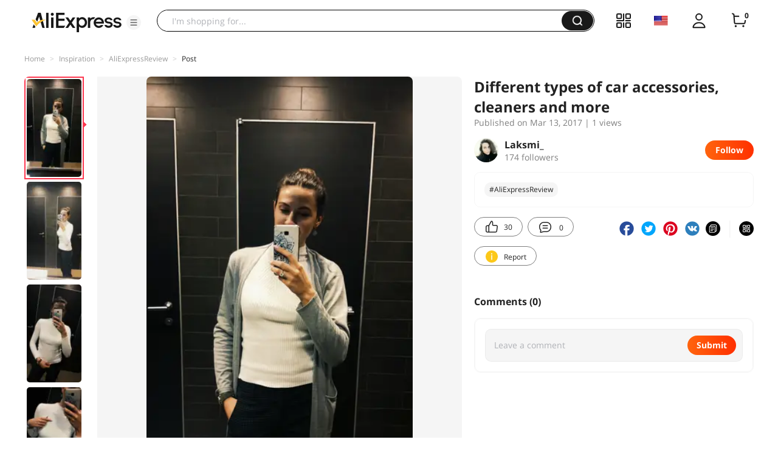

--- FILE ---
content_type: application/javascript
request_url: https://aplus.aliexpress.com/eg.js?t=1768576742213
body_size: -99
content:
window.goldlog=(window.goldlog||{});goldlog.Etag="5kTxIREt0jcCATQOyaDgY0bJ";goldlog.stag=1;

--- FILE ---
content_type: application/javascript
request_url: https://aplus.aliexpress.com/eg.js?t=1768576739568
body_size: 77
content:
window.goldlog=(window.goldlog||{});goldlog.Etag="5UTxIQAb/GgCATQOyaBCjqLX";goldlog.stag=2;